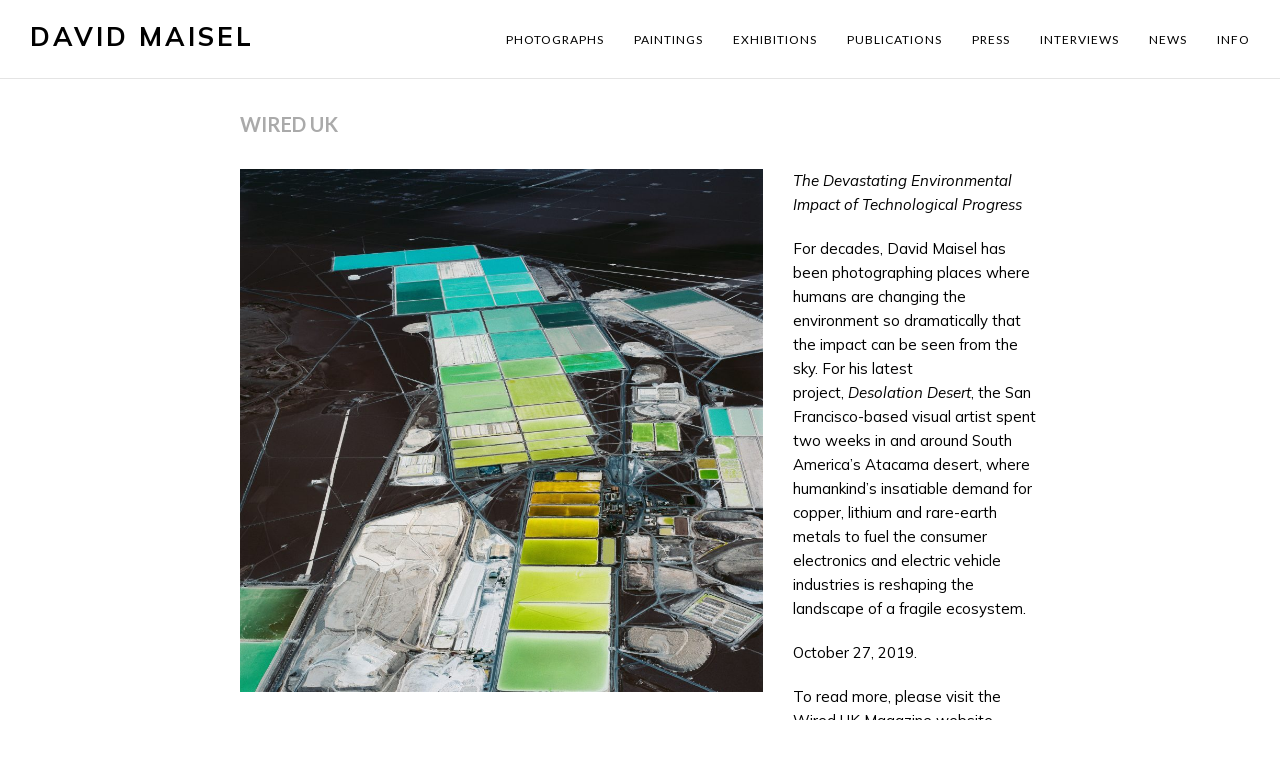

--- FILE ---
content_type: text/html; charset=UTF-8
request_url: https://davidmaisel.com/press/wired-uk/
body_size: 16845
content:
<!doctype html>
<html lang="en-US" itemscope itemtype="http://schema.org/WebPage">
<head>
<meta charset="UTF-8">
<link rel="profile" href="http://gmpg.org/xfn/11">
<title>Wired UK &#8211; David Maisel</title>
<meta name='robots' content='max-image-preview:large' />
	<style>img:is([sizes="auto" i], [sizes^="auto," i]) { contain-intrinsic-size: 3000px 1500px }</style>
	<meta name="generator" content="Total WordPress Theme v5.0.3">
<meta name="viewport" content="width=device-width, initial-scale=1">
<meta http-equiv="X-UA-Compatible" content="IE=edge" />
<link rel='dns-prefetch' href='//fonts.googleapis.com' />
<link rel="alternate" type="application/rss+xml" title="David Maisel &raquo; Feed" href="https://davidmaisel.com/feed/" />
<link rel="alternate" type="application/rss+xml" title="David Maisel &raquo; Comments Feed" href="https://davidmaisel.com/comments/feed/" />
		<!-- This site uses the Google Analytics by ExactMetrics plugin v8.11.1 - Using Analytics tracking - https://www.exactmetrics.com/ -->
							<script src="//www.googletagmanager.com/gtag/js?id=G-RQNQJ5H7RN"  data-cfasync="false" data-wpfc-render="false" async></script>
			<script data-cfasync="false" data-wpfc-render="false">
				var em_version = '8.11.1';
				var em_track_user = true;
				var em_no_track_reason = '';
								var ExactMetricsDefaultLocations = {"page_location":"https:\/\/davidmaisel.com\/press\/wired-uk\/"};
								if ( typeof ExactMetricsPrivacyGuardFilter === 'function' ) {
					var ExactMetricsLocations = (typeof ExactMetricsExcludeQuery === 'object') ? ExactMetricsPrivacyGuardFilter( ExactMetricsExcludeQuery ) : ExactMetricsPrivacyGuardFilter( ExactMetricsDefaultLocations );
				} else {
					var ExactMetricsLocations = (typeof ExactMetricsExcludeQuery === 'object') ? ExactMetricsExcludeQuery : ExactMetricsDefaultLocations;
				}

								var disableStrs = [
										'ga-disable-G-RQNQJ5H7RN',
									];

				/* Function to detect opted out users */
				function __gtagTrackerIsOptedOut() {
					for (var index = 0; index < disableStrs.length; index++) {
						if (document.cookie.indexOf(disableStrs[index] + '=true') > -1) {
							return true;
						}
					}

					return false;
				}

				/* Disable tracking if the opt-out cookie exists. */
				if (__gtagTrackerIsOptedOut()) {
					for (var index = 0; index < disableStrs.length; index++) {
						window[disableStrs[index]] = true;
					}
				}

				/* Opt-out function */
				function __gtagTrackerOptout() {
					for (var index = 0; index < disableStrs.length; index++) {
						document.cookie = disableStrs[index] + '=true; expires=Thu, 31 Dec 2099 23:59:59 UTC; path=/';
						window[disableStrs[index]] = true;
					}
				}

				if ('undefined' === typeof gaOptout) {
					function gaOptout() {
						__gtagTrackerOptout();
					}
				}
								window.dataLayer = window.dataLayer || [];

				window.ExactMetricsDualTracker = {
					helpers: {},
					trackers: {},
				};
				if (em_track_user) {
					function __gtagDataLayer() {
						dataLayer.push(arguments);
					}

					function __gtagTracker(type, name, parameters) {
						if (!parameters) {
							parameters = {};
						}

						if (parameters.send_to) {
							__gtagDataLayer.apply(null, arguments);
							return;
						}

						if (type === 'event') {
														parameters.send_to = exactmetrics_frontend.v4_id;
							var hookName = name;
							if (typeof parameters['event_category'] !== 'undefined') {
								hookName = parameters['event_category'] + ':' + name;
							}

							if (typeof ExactMetricsDualTracker.trackers[hookName] !== 'undefined') {
								ExactMetricsDualTracker.trackers[hookName](parameters);
							} else {
								__gtagDataLayer('event', name, parameters);
							}
							
						} else {
							__gtagDataLayer.apply(null, arguments);
						}
					}

					__gtagTracker('js', new Date());
					__gtagTracker('set', {
						'developer_id.dNDMyYj': true,
											});
					if ( ExactMetricsLocations.page_location ) {
						__gtagTracker('set', ExactMetricsLocations);
					}
										__gtagTracker('config', 'G-RQNQJ5H7RN', {"forceSSL":"true"} );
										window.gtag = __gtagTracker;										(function () {
						/* https://developers.google.com/analytics/devguides/collection/analyticsjs/ */
						/* ga and __gaTracker compatibility shim. */
						var noopfn = function () {
							return null;
						};
						var newtracker = function () {
							return new Tracker();
						};
						var Tracker = function () {
							return null;
						};
						var p = Tracker.prototype;
						p.get = noopfn;
						p.set = noopfn;
						p.send = function () {
							var args = Array.prototype.slice.call(arguments);
							args.unshift('send');
							__gaTracker.apply(null, args);
						};
						var __gaTracker = function () {
							var len = arguments.length;
							if (len === 0) {
								return;
							}
							var f = arguments[len - 1];
							if (typeof f !== 'object' || f === null || typeof f.hitCallback !== 'function') {
								if ('send' === arguments[0]) {
									var hitConverted, hitObject = false, action;
									if ('event' === arguments[1]) {
										if ('undefined' !== typeof arguments[3]) {
											hitObject = {
												'eventAction': arguments[3],
												'eventCategory': arguments[2],
												'eventLabel': arguments[4],
												'value': arguments[5] ? arguments[5] : 1,
											}
										}
									}
									if ('pageview' === arguments[1]) {
										if ('undefined' !== typeof arguments[2]) {
											hitObject = {
												'eventAction': 'page_view',
												'page_path': arguments[2],
											}
										}
									}
									if (typeof arguments[2] === 'object') {
										hitObject = arguments[2];
									}
									if (typeof arguments[5] === 'object') {
										Object.assign(hitObject, arguments[5]);
									}
									if ('undefined' !== typeof arguments[1].hitType) {
										hitObject = arguments[1];
										if ('pageview' === hitObject.hitType) {
											hitObject.eventAction = 'page_view';
										}
									}
									if (hitObject) {
										action = 'timing' === arguments[1].hitType ? 'timing_complete' : hitObject.eventAction;
										hitConverted = mapArgs(hitObject);
										__gtagTracker('event', action, hitConverted);
									}
								}
								return;
							}

							function mapArgs(args) {
								var arg, hit = {};
								var gaMap = {
									'eventCategory': 'event_category',
									'eventAction': 'event_action',
									'eventLabel': 'event_label',
									'eventValue': 'event_value',
									'nonInteraction': 'non_interaction',
									'timingCategory': 'event_category',
									'timingVar': 'name',
									'timingValue': 'value',
									'timingLabel': 'event_label',
									'page': 'page_path',
									'location': 'page_location',
									'title': 'page_title',
									'referrer' : 'page_referrer',
								};
								for (arg in args) {
																		if (!(!args.hasOwnProperty(arg) || !gaMap.hasOwnProperty(arg))) {
										hit[gaMap[arg]] = args[arg];
									} else {
										hit[arg] = args[arg];
									}
								}
								return hit;
							}

							try {
								f.hitCallback();
							} catch (ex) {
							}
						};
						__gaTracker.create = newtracker;
						__gaTracker.getByName = newtracker;
						__gaTracker.getAll = function () {
							return [];
						};
						__gaTracker.remove = noopfn;
						__gaTracker.loaded = true;
						window['__gaTracker'] = __gaTracker;
					})();
									} else {
										console.log("");
					(function () {
						function __gtagTracker() {
							return null;
						}

						window['__gtagTracker'] = __gtagTracker;
						window['gtag'] = __gtagTracker;
					})();
									}
			</script>
							<!-- / Google Analytics by ExactMetrics -->
		<link rel='stylesheet' id='js_composer_front-css' href='https://davidmaisel.com/wp-content/plugins/js_composer/assets/css/js_composer.min.css?ver=6.4.1' media='all' />
<style id='classic-theme-styles-inline-css'>
/*! This file is auto-generated */
.wp-block-button__link{color:#fff;background-color:#32373c;border-radius:9999px;box-shadow:none;text-decoration:none;padding:calc(.667em + 2px) calc(1.333em + 2px);font-size:1.125em}.wp-block-file__button{background:#32373c;color:#fff;text-decoration:none}
</style>
<style id='global-styles-inline-css'>
:root{--wp--preset--aspect-ratio--square: 1;--wp--preset--aspect-ratio--4-3: 4/3;--wp--preset--aspect-ratio--3-4: 3/4;--wp--preset--aspect-ratio--3-2: 3/2;--wp--preset--aspect-ratio--2-3: 2/3;--wp--preset--aspect-ratio--16-9: 16/9;--wp--preset--aspect-ratio--9-16: 9/16;--wp--preset--color--black: #000000;--wp--preset--color--cyan-bluish-gray: #abb8c3;--wp--preset--color--white: #ffffff;--wp--preset--color--pale-pink: #f78da7;--wp--preset--color--vivid-red: #cf2e2e;--wp--preset--color--luminous-vivid-orange: #ff6900;--wp--preset--color--luminous-vivid-amber: #fcb900;--wp--preset--color--light-green-cyan: #7bdcb5;--wp--preset--color--vivid-green-cyan: #00d084;--wp--preset--color--pale-cyan-blue: #8ed1fc;--wp--preset--color--vivid-cyan-blue: #0693e3;--wp--preset--color--vivid-purple: #9b51e0;--wp--preset--gradient--vivid-cyan-blue-to-vivid-purple: linear-gradient(135deg,rgba(6,147,227,1) 0%,rgb(155,81,224) 100%);--wp--preset--gradient--light-green-cyan-to-vivid-green-cyan: linear-gradient(135deg,rgb(122,220,180) 0%,rgb(0,208,130) 100%);--wp--preset--gradient--luminous-vivid-amber-to-luminous-vivid-orange: linear-gradient(135deg,rgba(252,185,0,1) 0%,rgba(255,105,0,1) 100%);--wp--preset--gradient--luminous-vivid-orange-to-vivid-red: linear-gradient(135deg,rgba(255,105,0,1) 0%,rgb(207,46,46) 100%);--wp--preset--gradient--very-light-gray-to-cyan-bluish-gray: linear-gradient(135deg,rgb(238,238,238) 0%,rgb(169,184,195) 100%);--wp--preset--gradient--cool-to-warm-spectrum: linear-gradient(135deg,rgb(74,234,220) 0%,rgb(151,120,209) 20%,rgb(207,42,186) 40%,rgb(238,44,130) 60%,rgb(251,105,98) 80%,rgb(254,248,76) 100%);--wp--preset--gradient--blush-light-purple: linear-gradient(135deg,rgb(255,206,236) 0%,rgb(152,150,240) 100%);--wp--preset--gradient--blush-bordeaux: linear-gradient(135deg,rgb(254,205,165) 0%,rgb(254,45,45) 50%,rgb(107,0,62) 100%);--wp--preset--gradient--luminous-dusk: linear-gradient(135deg,rgb(255,203,112) 0%,rgb(199,81,192) 50%,rgb(65,88,208) 100%);--wp--preset--gradient--pale-ocean: linear-gradient(135deg,rgb(255,245,203) 0%,rgb(182,227,212) 50%,rgb(51,167,181) 100%);--wp--preset--gradient--electric-grass: linear-gradient(135deg,rgb(202,248,128) 0%,rgb(113,206,126) 100%);--wp--preset--gradient--midnight: linear-gradient(135deg,rgb(2,3,129) 0%,rgb(40,116,252) 100%);--wp--preset--font-size--small: 13px;--wp--preset--font-size--medium: 20px;--wp--preset--font-size--large: 36px;--wp--preset--font-size--x-large: 42px;--wp--preset--spacing--20: 0.44rem;--wp--preset--spacing--30: 0.67rem;--wp--preset--spacing--40: 1rem;--wp--preset--spacing--50: 1.5rem;--wp--preset--spacing--60: 2.25rem;--wp--preset--spacing--70: 3.38rem;--wp--preset--spacing--80: 5.06rem;--wp--preset--shadow--natural: 6px 6px 9px rgba(0, 0, 0, 0.2);--wp--preset--shadow--deep: 12px 12px 50px rgba(0, 0, 0, 0.4);--wp--preset--shadow--sharp: 6px 6px 0px rgba(0, 0, 0, 0.2);--wp--preset--shadow--outlined: 6px 6px 0px -3px rgba(255, 255, 255, 1), 6px 6px rgba(0, 0, 0, 1);--wp--preset--shadow--crisp: 6px 6px 0px rgba(0, 0, 0, 1);}:where(.is-layout-flex){gap: 0.5em;}:where(.is-layout-grid){gap: 0.5em;}body .is-layout-flex{display: flex;}.is-layout-flex{flex-wrap: wrap;align-items: center;}.is-layout-flex > :is(*, div){margin: 0;}body .is-layout-grid{display: grid;}.is-layout-grid > :is(*, div){margin: 0;}:where(.wp-block-columns.is-layout-flex){gap: 2em;}:where(.wp-block-columns.is-layout-grid){gap: 2em;}:where(.wp-block-post-template.is-layout-flex){gap: 1.25em;}:where(.wp-block-post-template.is-layout-grid){gap: 1.25em;}.has-black-color{color: var(--wp--preset--color--black) !important;}.has-cyan-bluish-gray-color{color: var(--wp--preset--color--cyan-bluish-gray) !important;}.has-white-color{color: var(--wp--preset--color--white) !important;}.has-pale-pink-color{color: var(--wp--preset--color--pale-pink) !important;}.has-vivid-red-color{color: var(--wp--preset--color--vivid-red) !important;}.has-luminous-vivid-orange-color{color: var(--wp--preset--color--luminous-vivid-orange) !important;}.has-luminous-vivid-amber-color{color: var(--wp--preset--color--luminous-vivid-amber) !important;}.has-light-green-cyan-color{color: var(--wp--preset--color--light-green-cyan) !important;}.has-vivid-green-cyan-color{color: var(--wp--preset--color--vivid-green-cyan) !important;}.has-pale-cyan-blue-color{color: var(--wp--preset--color--pale-cyan-blue) !important;}.has-vivid-cyan-blue-color{color: var(--wp--preset--color--vivid-cyan-blue) !important;}.has-vivid-purple-color{color: var(--wp--preset--color--vivid-purple) !important;}.has-black-background-color{background-color: var(--wp--preset--color--black) !important;}.has-cyan-bluish-gray-background-color{background-color: var(--wp--preset--color--cyan-bluish-gray) !important;}.has-white-background-color{background-color: var(--wp--preset--color--white) !important;}.has-pale-pink-background-color{background-color: var(--wp--preset--color--pale-pink) !important;}.has-vivid-red-background-color{background-color: var(--wp--preset--color--vivid-red) !important;}.has-luminous-vivid-orange-background-color{background-color: var(--wp--preset--color--luminous-vivid-orange) !important;}.has-luminous-vivid-amber-background-color{background-color: var(--wp--preset--color--luminous-vivid-amber) !important;}.has-light-green-cyan-background-color{background-color: var(--wp--preset--color--light-green-cyan) !important;}.has-vivid-green-cyan-background-color{background-color: var(--wp--preset--color--vivid-green-cyan) !important;}.has-pale-cyan-blue-background-color{background-color: var(--wp--preset--color--pale-cyan-blue) !important;}.has-vivid-cyan-blue-background-color{background-color: var(--wp--preset--color--vivid-cyan-blue) !important;}.has-vivid-purple-background-color{background-color: var(--wp--preset--color--vivid-purple) !important;}.has-black-border-color{border-color: var(--wp--preset--color--black) !important;}.has-cyan-bluish-gray-border-color{border-color: var(--wp--preset--color--cyan-bluish-gray) !important;}.has-white-border-color{border-color: var(--wp--preset--color--white) !important;}.has-pale-pink-border-color{border-color: var(--wp--preset--color--pale-pink) !important;}.has-vivid-red-border-color{border-color: var(--wp--preset--color--vivid-red) !important;}.has-luminous-vivid-orange-border-color{border-color: var(--wp--preset--color--luminous-vivid-orange) !important;}.has-luminous-vivid-amber-border-color{border-color: var(--wp--preset--color--luminous-vivid-amber) !important;}.has-light-green-cyan-border-color{border-color: var(--wp--preset--color--light-green-cyan) !important;}.has-vivid-green-cyan-border-color{border-color: var(--wp--preset--color--vivid-green-cyan) !important;}.has-pale-cyan-blue-border-color{border-color: var(--wp--preset--color--pale-cyan-blue) !important;}.has-vivid-cyan-blue-border-color{border-color: var(--wp--preset--color--vivid-cyan-blue) !important;}.has-vivid-purple-border-color{border-color: var(--wp--preset--color--vivid-purple) !important;}.has-vivid-cyan-blue-to-vivid-purple-gradient-background{background: var(--wp--preset--gradient--vivid-cyan-blue-to-vivid-purple) !important;}.has-light-green-cyan-to-vivid-green-cyan-gradient-background{background: var(--wp--preset--gradient--light-green-cyan-to-vivid-green-cyan) !important;}.has-luminous-vivid-amber-to-luminous-vivid-orange-gradient-background{background: var(--wp--preset--gradient--luminous-vivid-amber-to-luminous-vivid-orange) !important;}.has-luminous-vivid-orange-to-vivid-red-gradient-background{background: var(--wp--preset--gradient--luminous-vivid-orange-to-vivid-red) !important;}.has-very-light-gray-to-cyan-bluish-gray-gradient-background{background: var(--wp--preset--gradient--very-light-gray-to-cyan-bluish-gray) !important;}.has-cool-to-warm-spectrum-gradient-background{background: var(--wp--preset--gradient--cool-to-warm-spectrum) !important;}.has-blush-light-purple-gradient-background{background: var(--wp--preset--gradient--blush-light-purple) !important;}.has-blush-bordeaux-gradient-background{background: var(--wp--preset--gradient--blush-bordeaux) !important;}.has-luminous-dusk-gradient-background{background: var(--wp--preset--gradient--luminous-dusk) !important;}.has-pale-ocean-gradient-background{background: var(--wp--preset--gradient--pale-ocean) !important;}.has-electric-grass-gradient-background{background: var(--wp--preset--gradient--electric-grass) !important;}.has-midnight-gradient-background{background: var(--wp--preset--gradient--midnight) !important;}.has-small-font-size{font-size: var(--wp--preset--font-size--small) !important;}.has-medium-font-size{font-size: var(--wp--preset--font-size--medium) !important;}.has-large-font-size{font-size: var(--wp--preset--font-size--large) !important;}.has-x-large-font-size{font-size: var(--wp--preset--font-size--x-large) !important;}
:where(.wp-block-post-template.is-layout-flex){gap: 1.25em;}:where(.wp-block-post-template.is-layout-grid){gap: 1.25em;}
:where(.wp-block-columns.is-layout-flex){gap: 2em;}:where(.wp-block-columns.is-layout-grid){gap: 2em;}
:root :where(.wp-block-pullquote){font-size: 1.5em;line-height: 1.6;}
</style>
<link rel='stylesheet' id='wpex-google-font-mulish-css' href='//fonts.googleapis.com/css2?family=Mulish:ital,wght@0,100;0,200;0,300;0,400;0,500;0,600;0,700;0,800;0,900;1,100;1,200;1,300;1,400;1,500;1,600;1,700;1,800;1,900&#038;display=swap&#038;subset=latin' media='all' />
<link rel='stylesheet' id='wpex-google-font-lato-css' href='//fonts.googleapis.com/css2?family=Lato:ital,wght@0,100;0,200;0,300;0,400;0,500;0,600;0,700;0,800;0,900;1,100;1,200;1,300;1,400;1,500;1,600;1,700;1,800;1,900&#038;display=swap&#038;subset=latin' media='all' />
<link rel='stylesheet' id='wpex-style-css' href='https://davidmaisel.com/wp-content/themes/dm/style.css?ver=5.0.3' media='all' />
<link rel='stylesheet' id='wpex-mobile-menu-breakpoint-max-css' href='https://davidmaisel.com/wp-content/themes/Total/assets/css/wpex-mobile-menu-breakpoint-max.css?ver=5.0.3' media='only screen and (max-width:1200px)' />
<link rel='stylesheet' id='wpex-mobile-menu-breakpoint-min-css' href='https://davidmaisel.com/wp-content/themes/Total/assets/css/wpex-mobile-menu-breakpoint-min.css?ver=5.0.3' media='only screen and (min-width:1201px)' />
<link rel='stylesheet' id='wpex-wpbakery-css' href='https://davidmaisel.com/wp-content/themes/Total/assets/css/wpex-wpbakery.css?ver=5.0.3' media='all' />
<link rel='stylesheet' id='ticons-css' href='https://davidmaisel.com/wp-content/themes/Total/assets/lib/ticons/css/ticons.min.css?ver=5.0.3' media='all' />
<link rel='stylesheet' id='vcex-shortcodes-css' href='https://davidmaisel.com/wp-content/themes/Total/assets/css/vcex-shortcodes.css?ver=5.0.3' media='all' />
<link rel='stylesheet' id='ms-main-css' href='https://davidmaisel.com/wp-content/plugins/masterslider/public/assets/css/masterslider.main.css?ver=3.7.0' media='all' />
<link rel='stylesheet' id='ms-custom-css' href='https://davidmaisel.com/wp-content/uploads/masterslider/custom.css?ver=14' media='all' />
<script src="https://davidmaisel.com/wp-content/plugins/google-analytics-dashboard-for-wp/assets/js/frontend-gtag.min.js?ver=8.11.1" id="exactmetrics-frontend-script-js" async data-wp-strategy="async"></script>
<script data-cfasync="false" data-wpfc-render="false" id='exactmetrics-frontend-script-js-extra'>var exactmetrics_frontend = {"js_events_tracking":"true","download_extensions":"zip,mp3,mpeg,pdf,docx,pptx,xlsx,rar","inbound_paths":"[{\"path\":\"\\\/go\\\/\",\"label\":\"affiliate\"},{\"path\":\"\\\/recommend\\\/\",\"label\":\"affiliate\"}]","home_url":"https:\/\/davidmaisel.com","hash_tracking":"false","v4_id":"G-RQNQJ5H7RN"};</script>
<script src="https://davidmaisel.com/wp-includes/js/jquery/jquery.min.js?ver=3.7.1" id="jquery-core-js"></script>
<script src="https://davidmaisel.com/wp-includes/js/jquery/jquery-migrate.min.js?ver=3.4.1" id="jquery-migrate-js"></script>
<script src="//davidmaisel.com/wp-content/plugins/revslider/sr6/assets/js/rbtools.min.js?ver=6.7.37" async id="tp-tools-js"></script>
<script src="//davidmaisel.com/wp-content/plugins/revslider/sr6/assets/js/rs6.min.js?ver=6.7.37" async id="revmin-js"></script>
<link rel="https://api.w.org/" href="https://davidmaisel.com/wp-json/" /><link rel="alternate" title="JSON" type="application/json" href="https://davidmaisel.com/wp-json/wp/v2/posts/4120" /><link rel="EditURI" type="application/rsd+xml" title="RSD" href="https://davidmaisel.com/xmlrpc.php?rsd" />

<link rel="canonical" href="https://davidmaisel.com/press/wired-uk/" />
<link rel='shortlink' href='https://davidmaisel.com/?p=4120' />
<link rel="alternate" title="oEmbed (JSON)" type="application/json+oembed" href="https://davidmaisel.com/wp-json/oembed/1.0/embed?url=https%3A%2F%2Fdavidmaisel.com%2Fpress%2Fwired-uk%2F" />
<link rel="alternate" title="oEmbed (XML)" type="text/xml+oembed" href="https://davidmaisel.com/wp-json/oembed/1.0/embed?url=https%3A%2F%2Fdavidmaisel.com%2Fpress%2Fwired-uk%2F&#038;format=xml" />
<script>var ms_grabbing_curosr='https://davidmaisel.com/wp-content/plugins/masterslider/public/assets/css/common/grabbing.cur',ms_grab_curosr='https://davidmaisel.com/wp-content/plugins/masterslider/public/assets/css/common/grab.cur';</script>
<meta name="generator" content="MasterSlider 3.7.0 - Responsive Touch Image Slider" />
<noscript><style>body .wpex-vc-row-stretched, body .vc_row-o-full-height { visibility: visible; }</style></noscript><link rel="icon" href="https://davidmaisel.com/wp-content/uploads/2020/08/cropped-favicon-32x32.png" sizes="32x32" />
<link rel="icon" href="https://davidmaisel.com/wp-content/uploads/2020/08/cropped-favicon-192x192.png" sizes="192x192" />
<link rel="apple-touch-icon" href="https://davidmaisel.com/wp-content/uploads/2020/08/cropped-favicon-180x180.png" />
<meta name="msapplication-TileImage" content="https://davidmaisel.com/wp-content/uploads/2020/08/cropped-favicon-270x270.png" />
<script>function setREVStartSize(e){
			//window.requestAnimationFrame(function() {
				window.RSIW = window.RSIW===undefined ? window.innerWidth : window.RSIW;
				window.RSIH = window.RSIH===undefined ? window.innerHeight : window.RSIH;
				try {
					var pw = document.getElementById(e.c).parentNode.offsetWidth,
						newh;
					pw = pw===0 || isNaN(pw) || (e.l=="fullwidth" || e.layout=="fullwidth") ? window.RSIW : pw;
					e.tabw = e.tabw===undefined ? 0 : parseInt(e.tabw);
					e.thumbw = e.thumbw===undefined ? 0 : parseInt(e.thumbw);
					e.tabh = e.tabh===undefined ? 0 : parseInt(e.tabh);
					e.thumbh = e.thumbh===undefined ? 0 : parseInt(e.thumbh);
					e.tabhide = e.tabhide===undefined ? 0 : parseInt(e.tabhide);
					e.thumbhide = e.thumbhide===undefined ? 0 : parseInt(e.thumbhide);
					e.mh = e.mh===undefined || e.mh=="" || e.mh==="auto" ? 0 : parseInt(e.mh,0);
					if(e.layout==="fullscreen" || e.l==="fullscreen")
						newh = Math.max(e.mh,window.RSIH);
					else{
						e.gw = Array.isArray(e.gw) ? e.gw : [e.gw];
						for (var i in e.rl) if (e.gw[i]===undefined || e.gw[i]===0) e.gw[i] = e.gw[i-1];
						e.gh = e.el===undefined || e.el==="" || (Array.isArray(e.el) && e.el.length==0)? e.gh : e.el;
						e.gh = Array.isArray(e.gh) ? e.gh : [e.gh];
						for (var i in e.rl) if (e.gh[i]===undefined || e.gh[i]===0) e.gh[i] = e.gh[i-1];
											
						var nl = new Array(e.rl.length),
							ix = 0,
							sl;
						e.tabw = e.tabhide>=pw ? 0 : e.tabw;
						e.thumbw = e.thumbhide>=pw ? 0 : e.thumbw;
						e.tabh = e.tabhide>=pw ? 0 : e.tabh;
						e.thumbh = e.thumbhide>=pw ? 0 : e.thumbh;
						for (var i in e.rl) nl[i] = e.rl[i]<window.RSIW ? 0 : e.rl[i];
						sl = nl[0];
						for (var i in nl) if (sl>nl[i] && nl[i]>0) { sl = nl[i]; ix=i;}
						var m = pw>(e.gw[ix]+e.tabw+e.thumbw) ? 1 : (pw-(e.tabw+e.thumbw)) / (e.gw[ix]);
						newh =  (e.gh[ix] * m) + (e.tabh + e.thumbh);
					}
					var el = document.getElementById(e.c);
					if (el!==null && el) el.style.height = newh+"px";
					el = document.getElementById(e.c+"_wrapper");
					if (el!==null && el) {
						el.style.height = newh+"px";
						el.style.display = "block";
					}
				} catch(e){
					console.log("Failure at Presize of Slider:" + e)
				}
			//});
		  };</script>
		<style id="wp-custom-css">
			.page-header-content{width:100%}.fancybox-progress{background-color:#fff !important}/*.vcex-blog-entry-media a img,.portfolio-entry-media a img,.blog-entry-media a img{width:100%;height:auto}*/body .post-pagination-wrap{border-top-color:#e4e4e4;margin-top:25px}body .post-pagination{border-top-width:0}.page .page-header-title,.archive .page-header-title{color:#aaaaaa !important}/*revert custom pages to black with their page ID*/.page.page-id-3973 .page-header-title{color:#000 !important}.thin-gap .wpex-gallery{margin-left:0;margin-right:-3px;margin-bottom:20px !important}.thin-gap .wpex-gallery .gallery-item{margin-bottom:3px !important;padding-left:0;padding-right:3px;width:33.33% !important}.vc_separator.vc_sep_color_grey .vc_sep_line{border-color:#e4e4e4;border-width:0}html .gallery-item:last-child{margin-bottom:20px !important}.wpex-gallery{-webkit-display:flex;-webkit-flex-wrap:wrap;display:flex;flex-wrap:wrap;align-items:center;justify-content:center}body .fancybox-is-open .fancybox-bg,body .fancybox-bg{opacity:1;background:#fff !important}html .fancybox-button,html .fancybox-button:hover{background-color:#fff}html .fancybox-button:hover{color:#000}html .fancybox-caption{background:none;color:#000}#mobile-menu-search.wpex-hidden{display:none}@media only screen and (min-width:768px){/* FOR COLUMN GRIDS *//* THESE DON'T MATCH UP *//* WON'T BE FLUSH SINCE *//* PERCENTAGES CALC DIFFERENTLY *//* .vcex-blog-grid-wrap .wpex-row{margin:0 -1% !important}.vcex-blog-grid-wrap .wpex-row .col{padding:0 1% !important}*/}#footer-bottom #copyright{width:100%}.quote-grid .wpb_row{margin:100px 0}.quote-grid .wpb_row:first-child{margin-top:50px}.quote-grid .wpb_row:last-child{margin-bottom:50px}.quote-grid .wpb_text_column{text-align:center;margin:0 25px}.quote-grid blockquote{line-height:1.7;font-size:1.2em;padding:0;background:none}.quote-grid .wpb_wrapper >p{font-size:.9em;font-weight:400}.quote-grid .wpb_wrapper >h2{font-size:2em;font-weight:400;letter-spacing:3px !important;text-transform:uppercase}.quote-grid .wpb_wrapper >p:before{content:'—';margin-right:.5em}.vcex-blog-entry-media a,.portfolio-entry-media a,.blog-entry-media a{display:block}.page-template-no-sidebar .site-main .container,.page-template-no-sidebar .site-main .vc_row-fluid.container,.page-template-no-sidebar .boxed-main-layout .site-main #wrap,.single-post.full-width-main-layout #content-wrap.container,.single-post.full-width-main-layout .page-header-inner.container,.single-post.full-width-main-layout #content-wrap.vc_row-fluid.container,.single-post.boxed-main-layout #content-wrap#wrap{width:800px !important}#site-logo a{font-weight:400;letter-spacing:3px;text-transform:uppercase;color:#000000 !important}#site-navigation .dropdown-menu >li >a{text-transform:uppercase}h1,h2,h3,h4,h5,h6{font-weight:normal;font-style:normal;letter-spacing:2px !important}.theme-heading{font-weight:normal;font-style:normal;letter-spacing:2px !important}.widget-title{font-weight:normal;font-style:normal;letter-spacing:2px !important}.vc_text_separator{font-weight:normal;font-style:normal;letter-spacing:2px !important}.portfolio-entry-title{font-size:16px;font-weight:400;margin:0}.portfolio-entry-details{background:none repeat scroll 0 0 #ffffff;border:none;padding:10px 0}.portfolio-entry-details h2{font-weight:600;font-size:20px !important}.blog-entry-title{/* he likes this style */letter-spacing:0 !important;font-size:20px !important}.page-header{border-bottom:none;border-top:1px solid #E4E4E4;margin:0 0 15px;padding:30px 0 0 0;position:relative}.site-breadcrumbs a{color:#666666 !important}/*.site-breadcrumbs{display:none}*/.blog-entry.thumbnail-entry-style .blog-entry-title{font-size:18px;font-weight:400;line-height:1.3em;margin:0 0 5px}a.theme-button{color:#999999 !important}a:hover.theme-button{color:#ffffff !important}fa-clock-o:before{}li.meta-date .fa{display:none}/*.single-post li.meta-category{display:none !important}*//*.blog-entry.large-image-entry-style .meta li:last-child{display:none;margin-right:0}*/.page-header-title{max-width:90%}h1 a:hover,h2 a:hover,h3 a:hover,h4 a:hover,h5 a:hover,h6 a:hover{color:#999999 !important}.vcex-blog-entry-details{border-color:#eeeeee #cccccc #cccccc!important;border:none !important;padding:20px 0 20px 0 !important}p a{text-decoration:underline !important}p a:hover{text-decoration:none !important}.blog-entry.thumbnail-entry-style{border-bottom:1px solid #e4e4e4 !important}.vcex-blog-grid .span_1_of_1 .vcex-blog-entry-details{border-top:0 none !important}.vcex-blog-grid .span_1_of_1 .vcex-blog-entry-media{margin:0 20px 10px 0!important}article .vcex-blog-entry.col.col-1.span_1_of_1.cat-5{border-bottom:solid 1px #cccccc!important;padding-bottom:20px !important;margin-bottom:30px !important}.vcex-blog-grid .span_1_of_1 .vcex-blog-entry-title{font-size:16px;margin:0}#footer-bottom{font-family:lato;font-weight:300;min-height:40px;font-size:12px}.socialfoot{float:right}h1,h2,h3,h4,h5,h6{color:#000000}.portfolio-entry-excerpt p{padding-bottom:15px}.page-id-6 #site-header,.page-id-3019 #site-header{border-bottom:1px solid #e4e4e4 !important;margin-bottom:0}#site-navigation .dropdown-menu >.current-menu-item >a,#site-navigation .dropdown-menu >.current-menu-item >a:hover{font-weight:400 !important}.hometext{color:#000000;font-family:lato,sans-serif !important;font-weight:300;font-size:15px;line-height:1.95}@media screen and (max-width:767px){.hometext{font-weight:300;font-size:13px}}.spinner5{display:none !important}.socialfoot p a:hover{color:#666666}/* full screen toggle overides */div.ps-document-overlay{background:none repeat scroll 0 0 #ffffff !important}/* category pages archvies */.blog-entry.thumbnail-entry-style .blog-entry-content{width:64.5%!important}.blog-entry.thumbnail-entry-style .blog-entry-media{width:32%!important}body.category-books .blog-entry.thumbnail-entry-style .blog-entry-media{width:46%!important}body.category-books .blog-entry.thumbnail-entry-style .blog-entry-content{width:50%!important}@media only screen and (max-width:767px){.blog-entry.thumbnail-entry-style .blog-entry-media,body.category-books .blog-entry.thumbnail-entry-style .blog-entry-media{width:100% !important}.blog-entry.thumbnail-entry-style .blog-entry-content,body.category-books .blog-entry.thumbnail-entry-style .blog-entry-content{width:100% !important}#wrap .wpex-row .span_1_of_3,.entry-media img{width:100%}}body .vc_text_separator_seven{border-bottom:none!important;margin-top:16px!important}#footer-bottom a:hover{color:#777777!important}.single-post .meta{border-bottom:none!important;border-top:none!important;color:#777;font-size:12px;list-style:none outside none;margin:0 0 10px;padding:2px 0 0!important}body .vc_text_separator_seven{border-bottom:1px solid #e4e4e4;border-top:1px solid #e4e4e4;padding:14px 0 0!important;margin-top:25px}.post-pagination{border-top:1px solid #e4e4e4;border-bottom:1px solid #e4e4e4;border-bottom:none!important;color:#888;font-size:13px;font-weight:400;margin:0;padding:20px 0}#footer-bottom >.container{padding-bottom:20px;padding-top:20px;border-top:1px solid #e4e4e4}.archive #footer-bottom >.container{padding-bottom:20px;padding-top:20px;border-top:none !important}#primary{margin-bottom:0!important;padding-bottom:20px !important}.temphide{display:none}.slideshow-next img{max-height:700px !important}.blog-entry.format-standard .blog-entry-media img,.blog-entry.format-audio .blog-entry-media img,.blog-entry.format-video .blog-entry-media img,.blog-entry.format-image .blog-entry-media img{max-width:100%}.search-entry h2{font-size:16px!important;font-weight:400!important}body.wpex-responsive .container,body.wpex-responsive .vc_row-fluid.container{margin:0 auto}a.theme-button{line-height:23px;background-color:transparent !important}a.theme-button:hover{background-color:#ddd !important}.vc_separator h4{margin:2em 0 .75em;font-weight:600;letter-spacing:0 !important;font-size:20px}.vcex-blog-entry-excerpt img{display:none}@media screen and (max-width:1090px){#mobile-menu,#mobile-menu-full,.sidr,.mobile-searchform,#mobile-menu-search{display:block}}html .ilightbox-overlay.white{opacity:.9 !important}.gallery-item{padding:0 7.5px}#wrap .gallery-tight-wrapper .wpex-row{margin-bottom:10px !important}.content-full-width .gallery-tight-wrapper .gallery-item{padding:0 0;margin:0 0 0;position:relative}.content-full-width .gallery-tight-wrapper .gallery-item.span_1_of_3{width:33.33% !important}.content-full-width .gallery-tight-wrapper .gallery-item:after{content:'';position:absolute;pointer-events:none;left:0;right:0;bottom:0;top:0;border:1px solid #fff;display:block}.ilightbox-holder .ilightbox-container .ilightbox-caption{position:static !important}.gallery-tight-wrapper{width:700px;max-width:100%}.gallery-caption{display:none}.responsive-video-wrap{padding-top:0 !important}.category-rev-slider{padding-bottom:30px;margin-bottom:30px;border-bottom:1px solid #eee}/* above styles was transfered from the child theme CSS */.entry-title{font-weight:600 !important}#site-navigation-wrap{border-bottom-width:0}#menu-main{border-width:0}#menu-main li{border-right-width:0;border-width:0}/*#menu-main li a{padding:0 15px}*/.fefifolios{width:80px}.fefifolios,.fefifolios a{color:#ddd !important}.fefifolios:hover,.fefifolios:hover a,.fefifolios a:hover,#footer-bottom a:hover{color:#999 !important}@media screen and (max-width:767px){.socialfoot{float:none}.fefifolios{width:80px;margin:0 auto}}blockquote{font-size:14px;color:#000000}.cat-links a{color:#000000}.entry h2,.portfolio-entry-title{margin:5px 0 5px 0;font-weight:600 !important;letter-spacing:0 !important}.page-header-title{letter-spacing:0 !important;font-weight:600;font-size:20px}.outline{border:1px solid #cccccc;margin-bottom:30px}/*photography page title override*/.page-header-title,.page-id-8 .page-header-title{color:#aaaaaa !important;font-size:20px !important;font-weight:600 !important;line-height:1.5 !important;text-transform:uppercase;padding-bottom:15px}		</style>
		<noscript><style> .wpb_animate_when_almost_visible { opacity: 1; }</style></noscript><style data-type="wpex-css" id="wpex-css">/*ACCENT COLOR*/.vc_toggle_total .vc_toggle_title,.vcex-module a:hover .wpex-heading,.vcex-icon-box-link-wrap:hover .wpex-heading,.wpex-text-accent,.wpex-hover-text-accent:hover,.wpex-accent-color,#site-navigation .dropdown-menu >li.menu-item >a:hover,#site-navigation .dropdown-menu >li.menu-item.current-menu-item >a,#site-navigation .dropdown-menu >li.menu-item.current-menu-parent >a,.modern-menu-widget a:hover,.theme-button.outline,.theme-button.clean,a,h1 a:hover,h2 a:hover,h3 a:hover,h4 a:hover,h5 a:hover,h6 a:hover,.entry-title a:hover,.meta a:hover,.wpex-heading a:hover{color:#000000}.vcex-testimonials-fullslider .sp-button:hover,.vcex-testimonials-fullslider .sp-selected-button,.vcex-testimonials-fullslider.light-skin .sp-button:hover,.vcex-testimonials-fullslider.light-skin .sp-selected-button,.vcex-testimonials-fullslider .sp-button.sp-selected-button,.vcex-testimonials-fullslider .sp-button:hover,.wpex-bg-accent,.wpex-hover-bg-accent:hover,.wpex-bg-accent_alt,.wpex-hover-bg-accent_alt:hover,.wpex-badge,.wpex-accent-bg,input[type="submit"],.theme-button,button,.button,.active >.theme-button,.theme-button.active,.theme-button.outline:hover,.active >.theme-button.outline,.theme-button.outline.active,.theme-button.outline:hover,.post-edit a,.background-highlight,.tagcloud a:hover,.post-tags a:hover,.wpex-carousel .owl-dot.active,.wpex-carousel .owl-prev,.wpex-carousel .owl-next,body #header-two-search #header-two-search-submit,#site-navigation .menu-button >a >span.link-inner,.modern-menu-widget li.menu-item.current-menu-item a,#sidebar .widget_nav_menu .current-menu-item >a,.widget_nav_menu_accordion .widget_nav_menu li.menu-item.current-menu-item >a,#site-navigation-wrap.has-menu-underline .main-navigation-ul>li>a>.link-inner::after,#wp-calendar caption,#wp-calendar tbody td:hover a{background-color:#000000}.wpb_tabs.tab-style-alternative-two .wpb_tabs_nav li.ui-tabs-active a{border-bottom-color:#000000}.wpex-border-accent{border-color:#000000}.wpex-hover-border-accent:hover{border-color:#000000}.theme-button.outline{border-color:#000000}.wpex-dropdown-top-border #site-navigation .dropdown-menu li.menu-item ul.sub-menu{border-top-color:#000000}.theme-heading.border-w-color span.text{border-bottom-color:#000000}/*ACCENT HOVER COLOR*/.wpex-bg-accent_alt,.wpex-hover-bg-accent_alt:hover,.post-edit a:hover,.theme-button:hover,input[type="submit"]:hover,button:hover,.button:hover,.active >.theme-button,.theme-button.active,.wpex-carousel .owl-prev:hover,.wpex-carousel .owl-next:hover,#site-navigation .menu-button >a >span.link-inner:hover{background-color:#000000}.wpex-text-accent_alt,.wpex-hover-text-accent_alt:hover{color:#000000}/*BORDER COLOR*/.wpex-border-main,.wpex-bordered,.wpex-bordered-list li,.wpex-bordered-list li:first-child,.wpex-divider,.theme-heading.border-side span.text:after,.theme-heading.border-w-color,#comments .comment-body,.theme-heading.border-bottom,ul .page-numbers a,a.page-numbers,span.page-numbers,.modern-menu-widget,.modern-menu-widget li,.modern-menu-widget li ul,#sidebar .widget_nav_menu a,#sidebar .widget_nav_menu ul >li:first-child >a,.widget_nav_menu_accordion .widget_nav_menu a,.widget_nav_menu_accordion .widget_nav_menu ul >li:first-child >a,.vcex-blog-entry-details,.theme-button.minimal-border,.vcex-login-form,.vcex-recent-news-entry{border-color:#f2f2f2}/*TYPOGRAPHY*/body{font-family:"Mulish";font-weight:400;font-size:15px;color:#000000}#site-logo a.site-logo-text{font-family:"Mulish";font-weight:700;font-size:26px}#site-navigation .dropdown-menu .link-inner{font-family:"Lato",sans-serif;font-weight:500;font-size:12px;letter-spacing:1px}#site-navigation .dropdown-menu ul .link-inner{font-family:"Lato",sans-serif;font-size:13px}.wpex-mobile-menu,#sidr-main{font-family:"Lato",sans-serif;font-weight:400;font-size:12px;letter-spacing:1px}.page-header .page-header-title{font-weight:600;letter-spacing:0}.blog-entry-title.entry-title,.blog-entry-title.entry-title a,.blog-entry-title.entry-title a:hover{letter-spacing:0}body.single-post .single-post-title{letter-spacing:0}h1,h2,h3,h4,h5,h6,.theme-heading,.page-header-title,.wpex-heading,.vcex-heading,.entry-title{font-family:"Lato",sans-serif}h2,.wpex-h2{font-weight:600;font-size:20px;letter-spacing:0}/*ADVANCED STYLING CSS*/#mobile-menu .wpex-bars>span,#mobile-menu .wpex-bars>span::before,#mobile-menu .wpex-bars>span::after{background-color:#000000}#mobile-menu a:hover .wpex-bars>span,#mobile-menu a:hover .wpex-bars>span::before,#mobile-menu a:hover .wpex-bars>span::after{background-color:#999999}/*CUSTOMIZER STYLING*/.page-header.wpex-supports-mods{background-color:#ffffff}.page-header.wpex-supports-mods .page-header-title{color:#000000}.site-breadcrumbs a{color:#000000}a,h1 a:hover,h2 a:hover,h3 a:hover,h4 a:hover,h5 a:hover,h6 a:hover,.entry-title a:hover,.meta a:hover,.wpex-heading a:hover,.vcex-module a:hover .wpex-heading,.vcex-icon-box-link-wrap:hover .wpex-heading{color:#000000}a:hover{color:#999999}.theme-button,input[type="submit"],button,#site-navigation .menu-button >a >span.link-inner,.button,.added_to_cart{background-color:#ffffff;color:#000000}.theme-button:hover,input[type="submit"]:hover,button:hover,#site-navigation .menu-button >a:hover >span.link-inner,.button:hover,.added_to_cart:hover{background-color:#999999;color:#ffffff}.post-pagination a{color:#000000}#site-scroll-top:hover{background-color:#a3a3a3}.container,.boxed-main-layout #wrap{width:1800px}#site-header #site-header-inner{padding-top:20px;padding-bottom:15px}#site-logo{padding-top:0;padding-bottom:10px}.wpex-sticky-header-holder.is-sticky #site-header{opacity:.95}#site-navigation .dropdown-menu >li.menu-item >a{color:#000000}#site-navigation .dropdown-menu >li.menu-item >a:hover,#site-navigation .dropdown-menu >li.menu-item.dropdown.sfHover >a{color:#999999}#site-header #site-navigation .dropdown-menu ul.sub-menu >li.menu-item >a{color:#000000}#site-header #site-navigation .dropdown-menu ul.sub-menu >li.menu-item >a:hover{color:#999999}#searchform-dropdown{border-top-color:#cccccc!important}#mobile-menu a{color:#000000}#mobile-menu a:hover{color:#999999}#sidr-main{background-color:#ffffff;color:#000000}#sidr-main li,#sidr-main ul,.sidr-class-mobile-menu-searchform input,.sidr-class-mobile-menu-searchform{border-color:#e4e4e4}.sidr a:hover,.sidr-class-menu-item-has-children.active >a{color:#999999}#footer-bottom{background:#ffffff}.vc_column-inner{margin-bottom:0}</style></head>

<body class="wp-singular post-template-default single single-post postid-4120 single-format-standard wp-embed-responsive wp-theme-Total wp-child-theme-dm _masterslider _msp_version_3.7.0 wpex-theme wpex-responsive full-width-main-layout has-composer wpex-live-site content-full-width post-in-category-press sidebar-widget-icons hasnt-overlay-header wpex-mobile-toggle-menu-icon_buttons has-mobile-menu wpex-disable-mm-focus-styles wpb-js-composer js-comp-ver-6.4.1 vc_responsive">

	
	
	<div class="wpex-site-overlay"></div>
<a href="#content" class="skip-to-content">skip to Main Content</a><span data-ls_id="#site_top"></span>
	<div id="outer-wrap" class="wpex-clr">

		
		<div id="wrap" class="wpex-clr">

			


	<header id="site-header" class="header-one wpex-full-width wpex-dropdown-style-minimal-sq wpex-dropdowns-shadow-one fixed-scroll dyn-styles wpex-clr" itemscope="itemscope" itemtype="http://schema.org/WPHeader">

		
		<div id="site-header-inner" class="container wpex-clr">
<div id="site-logo" class="site-branding header-one-logo wpex-clr">
	<div id="site-logo-inner" class="wpex-clr"><a href="https://davidmaisel.com/" rel="home" class="site-logo-text">David Maisel</a></div>

</div>
	
	<div id="site-navigation-wrap" class="navbar-style-one wpex-dropdowns-caret hide-at-mm-breakpoint wpex-clr">

		<nav id="site-navigation" class="navigation main-navigation main-navigation-one wpex-clr" itemscope="itemscope" itemtype="http://schema.org/SiteNavigationElement" aria-label="Main menu">

			
				<ul id="menu-main" class="dropdown-menu main-navigation-ul sf-menu"><li id="menu-item-36" class="menu-item menu-item-type-post_type menu-item-object-page menu-item-has-children dropdown menu-item-36"><a href="https://davidmaisel.com/photographs/"><span class="link-inner">PHOTOGRAPHS</span></a>
<ul class="sub-menu">
	<li id="menu-item-8123" class="menu-item menu-item-type-post_type menu-item-object-portfolio menu-item-8123"><a href="https://davidmaisel.com/works/spiraling/"><span class="link-inner">Spiraling</span></a></li>
	<li id="menu-item-3965" class="menu-item menu-item-type-post_type menu-item-object-portfolio menu-item-3965"><a href="https://davidmaisel.com/works/desolation-desert/"><span class="link-inner">Desolation Desert</span></a></li>
	<li id="menu-item-3920" class="menu-item menu-item-type-post_type menu-item-object-portfolio menu-item-3920"><a href="https://davidmaisel.com/works/proving-ground-2/"><span class="link-inner">Proving Ground</span></a></li>
	<li id="menu-item-7725" class="menu-item menu-item-type-post_type menu-item-object-portfolio menu-item-7725"><a href="https://davidmaisel.com/works/uncanny-laboratory/"><span class="link-inner">Uncanny Laboratory</span></a></li>
	<li id="menu-item-2836" class="menu-item menu-item-type-post_type menu-item-object-portfolio menu-item-2836"><a href="https://davidmaisel.com/works/shadow-paintings/"><span class="link-inner">Shadow Painting</span></a></li>
	<li id="menu-item-86" class="menu-item menu-item-type-post_type menu-item-object-portfolio menu-item-86"><a href="https://davidmaisel.com/works/the-lake-project/"><span class="link-inner">The Lake Project</span></a></li>
	<li id="menu-item-38" class="menu-item menu-item-type-post_type menu-item-object-portfolio menu-item-38"><a href="https://davidmaisel.com/works/the-fall/"><span class="link-inner">The Fall</span></a></li>
	<li id="menu-item-80" class="menu-item menu-item-type-post_type menu-item-object-portfolio menu-item-80"><a href="https://davidmaisel.com/works/historys-shadow/"><span class="link-inner">History’s Shadow</span></a></li>
	<li id="menu-item-78" class="menu-item menu-item-type-post_type menu-item-object-portfolio menu-item-78"><a href="https://davidmaisel.com/works/american-mine/"><span class="link-inner">American Mine</span></a></li>
	<li id="menu-item-81" class="menu-item menu-item-type-post_type menu-item-object-portfolio menu-item-81"><a href="https://davidmaisel.com/works/library-of-dust/"><span class="link-inner">Library of Dust</span></a></li>
	<li id="menu-item-83" class="menu-item menu-item-type-post_type menu-item-object-portfolio menu-item-83"><a href="https://davidmaisel.com/works/oblivion/"><span class="link-inner">Oblivion</span></a></li>
	<li id="menu-item-84" class="menu-item menu-item-type-post_type menu-item-object-portfolio menu-item-84"><a href="https://davidmaisel.com/works/terminal-mirage/"><span class="link-inner">Terminal Mirage</span></a></li>
	<li id="menu-item-87" class="menu-item menu-item-type-post_type menu-item-object-portfolio menu-item-87"><a href="https://davidmaisel.com/works/the-mining-project/"><span class="link-inner">The Mining Project</span></a></li>
	<li id="menu-item-85" class="menu-item menu-item-type-post_type menu-item-object-portfolio menu-item-85"><a href="https://davidmaisel.com/works/the-forest/"><span class="link-inner">The Forest</span></a></li>
	<li id="menu-item-79" class="menu-item menu-item-type-post_type menu-item-object-portfolio menu-item-79"><a href="https://davidmaisel.com/works/black-maps/"><span class="link-inner">Black Maps</span></a></li>
	<li id="menu-item-82" class="menu-item menu-item-type-post_type menu-item-object-portfolio menu-item-82"><a href="https://davidmaisel.com/works/mount-saint-helens/"><span class="link-inner">Mount St. Helens</span></a></li>
</ul>
</li>
<li id="menu-item-6640" class="menu-item menu-item-type-post_type menu-item-object-portfolio menu-item-6640"><a href="https://davidmaisel.com/works/paintings/"><span class="link-inner">PAINTINGS</span></a></li>
<li id="menu-item-1991" class="menu-item menu-item-type-taxonomy menu-item-object-category menu-item-1991"><a href="https://davidmaisel.com/category/exhibitions/"><span class="link-inner">EXHIBITIONS</span></a></li>
<li id="menu-item-6750" class="menu-item menu-item-type-custom menu-item-object-custom menu-item-has-children dropdown menu-item-6750"><a href="#"><span class="link-inner">PUBLICATIONS</span></a>
<ul class="sub-menu">
	<li id="menu-item-1509" class="menu-item menu-item-type-taxonomy menu-item-object-category menu-item-1509"><a href="https://davidmaisel.com/category/books/"><span class="link-inner">BOOKS</span></a></li>
	<li id="menu-item-1462" class="menu-item menu-item-type-taxonomy menu-item-object-category menu-item-1462"><a href="https://davidmaisel.com/category/essays/"><span class="link-inner">ESSAYS</span></a></li>
</ul>
</li>
<li id="menu-item-1461" class="menu-item menu-item-type-taxonomy menu-item-object-category current-post-ancestor current-menu-parent current-post-parent menu-item-1461"><a href="https://davidmaisel.com/category/press/"><span class="link-inner">PRESS</span></a></li>
<li id="menu-item-3761" class="menu-item menu-item-type-taxonomy menu-item-object-category menu-item-3761"><a href="https://davidmaisel.com/category/interviews/"><span class="link-inner">INTERVIEWS</span></a></li>
<li id="menu-item-1463" class="menu-item menu-item-type-taxonomy menu-item-object-category menu-item-1463"><a href="https://davidmaisel.com/category/news/"><span class="link-inner">NEWS</span></a></li>
<li id="menu-item-6777" class="menu-item menu-item-type-post_type menu-item-object-page menu-item-6777"><a href="https://davidmaisel.com/info/"><span class="link-inner">INFO</span></a></li>
</ul>
			
		</nav>

	</div>

	

<div id="mobile-menu" class="wpex-mobile-menu-toggle show-at-mm-breakpoint">
	<div class="wpex-inline-flex wpex-items-center">
						<a href="#" class="mobile-menu-toggle" role="button" aria-label="Toggle Mobile menu" aria-expanded="false"><span class="wpex-bars" aria-hidden="true"><span></span></span></a>			</div>
</div></div>

		
	</header>



			
			<main id="main" class="site-main wpex-clr">

				
<header class="page-header default-page-header wpex-supports-mods wpex-relative wpex-mb-40 wpex-bg-gray-100 wpex-py-20 wpex-border-t wpex-border-b wpex-border-solid wpex-border-gray-200 wpex-text-gray-700">

	
	<div class="page-header-inner container wpex-md-flex wpex-md-flex-wrap wpex-md-items-center wpex-md-justify-between">
<div class="page-header-content wpex-md-mr-15">

<h1 class="page-header-title wpex-block wpex-m-0 wpex-inherit-font-family wpex-not-italic wpex-tracking-normal wpex-leading-normal wpex-font-normal wpex-text-2xl wpex-text-gray-900"itemprop="headline">

	<span>Wired UK</span>

</h1>

</div>
<div class="page-header-aside wpex-md-text-right"></div></div>

	
</header>


	<div id="content-wrap" class="container wpex-clr">

		
		<div id="primary" class="content-area wpex-clr">

			
			<div id="content" class="site-content wpex-clr">

				
				
<article id="single-blocks" class="single-blog-article wpex-first-mt-0 wpex-clr">

	
<div class="single-blog-content entry wpex-mt-20 wpex-mb-40 wpex-clr" itemprop="text"><div class="vc_row wpb_row vc_row-fluid"><div class="wpb_column vc_column_container vc_col-sm-8"><div class="vc_column-inner"><div class="wpb_wrapper">
	<div  class="wpb_single_image wpb_content_element vc_align_">
		
		<figure class="wpb_wrapper vc_figure">
			<div class="vc_single_image-wrapper   vc_box_border_grey"><img fetchpriority="high" decoding="async" class="vc_single_image-img " src="https://davidmaisel.com/wp-content/uploads/2019/02/Lithium-Extraction-1_Salar-de-Atacama_Chile-1-1000x1000.jpg" width="1000" height="1000" alt="© David Maisel, All Rights Reserved" title="Lithium-Extraction-1_Salar-de-Atacama_Chile" /></div>
		</figure>
	</div>
</div></div></div><div class="wpb_column vc_column_container vc_col-sm-4"><div class="vc_column-inner"><div class="wpb_wrapper">
	<div class="wpb_text_column wpb_content_element " >
		<div class="wpb_wrapper">
			<p><em>The Devastating Environmental Impact of Technological Progress</em></p>
<p>For decades, David Maisel has been photographing places where humans are changing the environment so dramatically that the impact can be seen from the sky. For his latest project, <em>Desolation Desert</em>, the San Francisco-based visual artist spent two weeks in and around South America&#8217;s Atacama desert, where humankind’s insatiable demand for copper, lithium and rare-earth metals to fuel the consumer electronics and electric vehicle industries is reshaping the landscape of a fragile ecosystem.</p>
<p>October 27, 2019.</p>
<p>To read more, please visit the Wired UK Magazine <a href="https://www.wired.co.uk/article/lithium-copper-mining-atacama-desert">website.</a></p>

		</div>
	</div>
</div></div></div></div>
</div>


</article>
				
				
			</div>

			
		</div>

		
	</div>


			
	<div class="post-pagination-wrap wpex-py-20 wpex-border-solid wpex-border-t wpex-border-main">

		<ul class="post-pagination container wpex-flex wpex-justify-between wpex-list-none"><li class="post-prev wpex-flex-grow wpex-ml-10"><a href="https://davidmaisel.com/press/proving-ground-review-in-bookforum/" rel="next"><span class="ticon ticon-angle-double-left wpex-mr-10" aria-hidden="true"></span><span class="screen-reader-text">previous post: </span>&#8220;Proving Ground&#8221; Review in Bookforum</a></li><li class="post-next wpex-flex-grow wpex-mr-10 wpex-text-right"><a href="https://davidmaisel.com/news/review-sf-weekly/" rel="prev"><span class="screen-reader-text">next post: </span>SF Weekly<span class="ticon ticon-angle-double-right wpex-ml-10" aria-hidden="true"></span></a></li></ul>

	</div>


		</main>

		
		


	




	<div id="footer-bottom" class="wpex-bg-gray-900 wpex-py-20 wpex-text-gray-500 wpex-text-sm wpex-text-center wpex-md-text-left">

		
		<div id="footer-bottom-inner" class="container"><div class="footer-bottom-flex wpex-md-flex wpex-md-justify-between wpex-md-items-center">
<div id="copyright" class="wpex-last-mb-0"><div class="socialfoot"><a title="Join the mailing list" href="http://newsletter.fefifolios.com/h/r/5E85BCCA98DBE674" target="_blank">Join Mailing List </a><a href="mailto:studio@davidmaisel.com"><a href="mailto:studio@davidmaisel.com" title="" target="" rel=""><span class="ticon ticon-envelope" style="color:dddddd;margin-left:5px;font-size:24px;"></span></a></a><a title="Follow David Maisel on Instagram" href="https://www.instagram.com/davidmaiselstudio" target="_blank"><span class="ticon ticon-instagram" style="color:dddddd;margin-left:10px;font-size:24px;"></span></a></div>
Copyright 2025 David Maisel - All Rights Reserved<div class="fefifolios"><a href="https://fefifolios.com">site by fefifolios</a></div></div></div></div>

		
	</div>



	</div>

	
</div>


<div id="mobile-menu-search" class="wpex-hidden wpex-clr">
	<form method="get" action="https://davidmaisel.com/" class="mobile-menu-searchform">
		<input type="search" name="s" autocomplete="off" placeholder="Search" aria-label="Search" />
						<button type="submit" class="searchform-submit" aria-label="Submit search"><span class="ticon ticon-search"></span></button>
	</form>
</div>


<a href="#outer-wrap" id="site-scroll-top" class="wpex-block wpex-fixed wpex-round wpex-text-center wpex-box-content wpex-transition-all wpex-duration-200 wpex-bottom-0 wpex-right-0 wpex-mr-25 wpex-mb-25 wpex-no-underline wpex-bg-gray-100 wpex-text-gray-500 wpex-hover-bg-accent wpex-hover-text-white" data-scroll-speed="1000" data-scroll-offset="100" data-scroll-easing="easeInOutExpo">
	<span class="ticon ticon-chevron-up" aria-hidden="true"></span><span class="screen-reader-text">Back To Top</span>
</a>



		<script>
			window.RS_MODULES = window.RS_MODULES || {};
			window.RS_MODULES.modules = window.RS_MODULES.modules || {};
			window.RS_MODULES.waiting = window.RS_MODULES.waiting || [];
			window.RS_MODULES.defered = false;
			window.RS_MODULES.moduleWaiting = window.RS_MODULES.moduleWaiting || {};
			window.RS_MODULES.type = 'compiled';
		</script>
		<script type="speculationrules">
{"prefetch":[{"source":"document","where":{"and":[{"href_matches":"\/*"},{"not":{"href_matches":["\/wp-*.php","\/wp-admin\/*","\/wp-content\/uploads\/*","\/wp-content\/*","\/wp-content\/plugins\/*","\/wp-content\/themes\/dm\/*","\/wp-content\/themes\/Total\/*","\/*\\?(.+)"]}},{"not":{"selector_matches":"a[rel~=\"nofollow\"]"}},{"not":{"selector_matches":".no-prefetch, .no-prefetch a"}}]},"eagerness":"conservative"}]}
</script>
<script type="text/html" id="wpb-modifications"></script><link rel='stylesheet' id='rs-plugin-settings-css' href='//davidmaisel.com/wp-content/plugins/revslider/sr6/assets/css/rs6.css?ver=6.7.37' media='all' />
<style id='rs-plugin-settings-inline-css'>
.tp-caption a{color:#ff7302;text-shadow:none;-webkit-transition:all 0.2s ease-out;-moz-transition:all 0.2s ease-out;-o-transition:all 0.2s ease-out;-ms-transition:all 0.2s ease-out}.tp-caption a:hover{color:#ffa902}
</style>
<script src="https://davidmaisel.com/wp-content/themes/Total/assets/js/dynamic/sidr.min.js?ver=2.2.1" id="wpex-sidr-js"></script>
<script src="https://davidmaisel.com/wp-content/themes/Total/assets/js/core/hoverIntent.min.js?ver=1.10.1" id="wpex-hoverintent-js"></script>
<script src="https://davidmaisel.com/wp-content/themes/Total/assets/js/core/supersubs.min.js?ver=0.3b" id="wpex-supersubs-js"></script>
<script src="https://davidmaisel.com/wp-content/themes/Total/assets/js/core/superfish.min.js?ver=1.7.4" id="wpex-superfish-js"></script>
<script src="https://davidmaisel.com/wp-content/themes/Total/assets/js/dynamic/retina.js?ver=1.3" id="wpex-retina-js"></script>
<script src="https://davidmaisel.com/wp-content/themes/Total/assets/js/core/jquery.easing.min.js?ver=1.3.2" id="wpex-easing-js"></script>
<script id="wpex-core-js-extra">
var wpexLocalize = {"ajaxurl":"https:\/\/davidmaisel.com\/wp-admin\/admin-ajax.php","isRTL":"","mainLayout":"full-width","menuSearchStyle":"disabled","siteHeaderStyle":"one","megaMenuJS":"1","superfishDelay":"600","superfishSpeed":"fast","superfishSpeedOut":"fast","menuWidgetAccordion":"1","hasMobileMenu":"1","mobileMenuBreakpoint":"1200","mobileMenuStyle":"sidr","mobileMenuToggleStyle":"icon_buttons","mobileMenuAriaLabel":"Mobile menu","mobileMenuCloseAriaLabel":"Toggle Mobile menu","responsiveDataBreakpoints":{"tl":"1024px","tp":"959px","pl":"767px","pp":"479px"},"i18n":{"openSubmenu":"Open submenu of %s","closeSubmenu":"Close submenu of %s"},"loadMore":{"text":"Load More","loadingText":"Loading&hellip;","failedText":"Failed to load posts."},"hasStickyHeader":"1","stickyHeaderStyle":"standard","hasStickyMobileHeader":"","overlayHeaderStickyTop":"0","stickyHeaderBreakPoint":"1201","sidrSource":"#site-navigation, #mobile-menu-search","sidrDisplace":"1","sidrSide":"right","sidrBodyNoScroll":"","sidrSpeed":"300","customSelects":".widget_categories form,.widget_archive select,.vcex-form-shortcode select","scrollToHash":"1","scrollToHashTimeout":"500","localScrollTargets":"li.local-scroll a, a.local-scroll, .local-scroll-link, .local-scroll-link > a","localScrollUpdateHash":"","localScrollHighlight":"1","localScrollSpeed":"1000","localScrollEasing":"easeInOutExpo"};
</script>
<script src="https://davidmaisel.com/wp-content/themes/Total/assets/js/total.min.js?ver=5.0.3" id="wpex-core-js"></script>
<script src="https://davidmaisel.com/wp-content/plugins/total-theme-core/inc/wpbakery/assets/js/vcex-shortcodes.min.js?ver=1.2.2" id="vcex-shortcodes-js"></script>
<script src="https://davidmaisel.com/wp-content/plugins/js_composer/assets/js/dist/js_composer_front.min.js?ver=6.4.1" id="wpb_composer_front_js-js"></script>

</body>
</html>